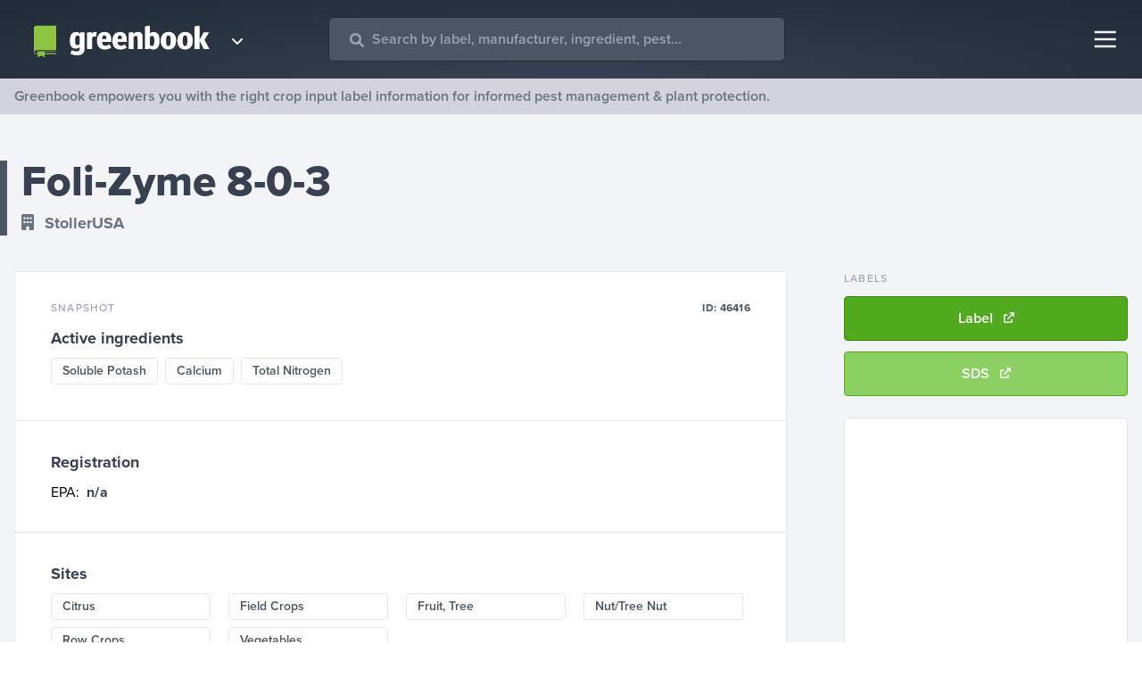

--- FILE ---
content_type: text/html; charset=utf-8
request_url: https://www.google.com/recaptcha/api2/aframe
body_size: 182
content:
<!DOCTYPE HTML><html><head><meta http-equiv="content-type" content="text/html; charset=UTF-8"></head><body><script nonce="d9_dAyiByVUR_V3PNoV7cA">/** Anti-fraud and anti-abuse applications only. See google.com/recaptcha */ try{var clients={'sodar':'https://pagead2.googlesyndication.com/pagead/sodar?'};window.addEventListener("message",function(a){try{if(a.source===window.parent){var b=JSON.parse(a.data);var c=clients[b['id']];if(c){var d=document.createElement('img');d.src=c+b['params']+'&rc='+(localStorage.getItem("rc::a")?sessionStorage.getItem("rc::b"):"");window.document.body.appendChild(d);sessionStorage.setItem("rc::e",parseInt(sessionStorage.getItem("rc::e")||0)+1);localStorage.setItem("rc::h",'1768399275983');}}}catch(b){}});window.parent.postMessage("_grecaptcha_ready", "*");}catch(b){}</script></body></html>

--- FILE ---
content_type: text/css; charset=utf-8
request_url: https://www.greenbook.net/_next/static/css/15a50f7ce612616d.css
body_size: 636
content:
.ais-Breadcrumb-list,.ais-CurrentRefinements-list,.ais-HierarchicalMenu-list,.ais-Hits-list,.ais-InfiniteHits-list,.ais-InfiniteResults-list,.ais-Menu-list,.ais-NumericMenu-list,.ais-Pagination-list,.ais-RatingMenu-list,.ais-RefinementList-list,.ais-Results-list,.ais-ToggleRefinement-list{margin:0;padding:0;list-style:none}.ais-ClearRefinements-button,.ais-CurrentRefinements-delete,.ais-CurrentRefinements-reset,.ais-GeoSearch-redo,.ais-GeoSearch-reset,.ais-HierarchicalMenu-showMore,.ais-InfiniteHits-loadMore,.ais-InfiniteHits-loadPrevious,.ais-InfiniteResults-loadMore,.ais-Menu-showMore,.ais-RangeInput-submit,.ais-RefinementList-showMore,.ais-SearchBox-reset,.ais-SearchBox-submit,.ais-VoiceSearch-button{padding:0;overflow:visible;font:inherit;line-height:normal;color:inherit;background:none;border:0;cursor:pointer;-webkit-user-select:none;-moz-user-select:none;-ms-user-select:none;user-select:none}.ais-ClearRefinements-button::-moz-focus-inner,.ais-CurrentRefinements-delete::-moz-focus-inner,.ais-CurrentRefinements-reset::-moz-focus-inner,.ais-GeoSearch-redo::-moz-focus-inner,.ais-GeoSearch-reset::-moz-focus-inner,.ais-HierarchicalMenu-showMore::-moz-focus-inner,.ais-InfiniteHits-loadMore::-moz-focus-inner,.ais-InfiniteHits-loadPrevious::-moz-focus-inner,.ais-InfiniteResults-loadMore::-moz-focus-inner,.ais-Menu-showMore::-moz-focus-inner,.ais-RangeInput-submit::-moz-focus-inner,.ais-RefinementList-showMore::-moz-focus-inner,.ais-SearchBox-reset::-moz-focus-inner,.ais-SearchBox-submit::-moz-focus-inner,.ais-VoiceSearch-button::-moz-focus-inner{padding:0;border:0}.ais-ClearRefinements-button[disabled],.ais-CurrentRefinements-delete[disabled],.ais-CurrentRefinements-reset[disabled],.ais-GeoSearch-redo[disabled],.ais-GeoSearch-reset[disabled],.ais-HierarchicalMenu-showMore[disabled],.ais-InfiniteHits-loadMore[disabled],.ais-InfiniteHits-loadPrevious[disabled],.ais-InfiniteResults-loadMore[disabled],.ais-Menu-showMore[disabled],.ais-RangeInput-submit[disabled],.ais-RefinementList-showMore[disabled],.ais-SearchBox-reset[disabled],.ais-SearchBox-submit[disabled],.ais-VoiceSearch-button[disabled]{cursor:default}.ais-HierarchicalMenu-showMore,.ais-InfiniteHits-loadMore,.ais-InfiniteHits-loadPrevious,.ais-Menu-showMore,.ais-RefinementList-showMore{overflow-anchor:none}.ais-Breadcrumb-item,.ais-Breadcrumb-list,.ais-Pagination-list,.ais-PoweredBy,.ais-RangeInput-form,.ais-RatingMenu-link{display:flex;align-items:center}.ais-GeoSearch,.ais-GeoSearch-map{height:100%}.ais-HierarchicalMenu-list .ais-HierarchicalMenu-list{margin-left:1em}.ais-PoweredBy-logo{display:block;height:1.2em;width:auto}.ais-RatingMenu-starIcon{display:block;width:20px;height:20px}.ais-SearchBox-input::-ms-clear,.ais-SearchBox-input::-ms-reveal{display:none;width:0;height:0}.ais-SearchBox-input::-webkit-search-cancel-button,.ais-SearchBox-input::-webkit-search-decoration,.ais-SearchBox-input::-webkit-search-results-button,.ais-SearchBox-input::-webkit-search-results-decoration{display:none}.ais-RangeSlider .rheostat{overflow:visible;margin-top:40px;margin-bottom:40px}.ais-RangeSlider .rheostat-background{height:6px;top:0;width:100%}.ais-RangeSlider .rheostat-handle{margin-left:-12px;top:-7px}.ais-RangeSlider .rheostat-background{position:relative;background-color:#fff;border:1px solid #aaa}.ais-RangeSlider .rheostat-progress{position:absolute;top:1px;height:4px;background-color:#333}.rheostat-handle{position:relative;z-index:1;width:20px;height:20px;background-color:#fff;border:1px solid #333;border-radius:50%;cursor:grab}.rheostat-marker{margin-left:-1px;position:absolute;width:1px;height:5px;background-color:#aaa}.rheostat-marker--large{height:9px}.rheostat-value{padding-top:15px}.rheostat-tooltip,.rheostat-value{margin-left:50%;position:absolute;text-align:center;transform:translateX(-50%)}.rheostat-tooltip{top:-22px}

--- FILE ---
content_type: application/javascript; charset=utf-8
request_url: https://www.greenbook.net/_next/static/chunks/ec1189df-14f93e9d2bedb4de.js
body_size: 7357
content:
"use strict";(self.webpackChunk_N_E=self.webpackChunk_N_E||[]).push([[385],{2565:function(c,C,n){n.d(C,{EyR:function(){return l},FU$:function(){return o},FVb:function(){return d},J9Y:function(){return M},Jzy:function(){return p},MUh:function(){return h},NBC:function(){return w},P88:function(){return f},QLU:function(){return r},Tab:function(){return S},XEC:function(){return L},YZW:function(){return N},_ep:function(){return z},duR:function(){return a},eHv:function(){return g},eTv:function(){return t},enB:function(){return x},gJF:function(){return i},gc2:function(){return e},j1w:function(){return m},jOV:function(){return H},jfd:function(){return k},olP:function(){return u},rUM:function(){return s},wn1:function(){return V},xJT:function(){return v}});var e={prefix:"fas",iconName:"angle-down",icon:[384,512,[8964],"f107","M192 384c-8.188 0-16.38-3.125-22.62-9.375l-160-160c-12.5-12.5-12.5-32.75 0-45.25s32.75-12.5 45.25 0L192 306.8l137.4-137.4c12.5-12.5 32.75-12.5 45.25 0s12.5 32.75 0 45.25l-160 160C208.4 380.9 200.2 384 192 384z"]},l={prefix:"fas",iconName:"angle-left",icon:[256,512,[8249],"f104","M192 448c-8.188 0-16.38-3.125-22.62-9.375l-160-160c-12.5-12.5-12.5-32.75 0-45.25l160-160c12.5-12.5 32.75-12.5 45.25 0s12.5 32.75 0 45.25L77.25 256l137.4 137.4c12.5 12.5 12.5 32.75 0 45.25C208.4 444.9 200.2 448 192 448z"]},i={prefix:"fas",iconName:"arrow-up-right-from-square",icon:[512,512,["external-link"],"f08e","M384 320c-17.67 0-32 14.33-32 32v96H64V160h96c17.67 0 32-14.32 32-32s-14.33-32-32-32L64 96c-35.35 0-64 28.65-64 64V448c0 35.34 28.65 64 64 64h288c35.35 0 64-28.66 64-64v-96C416 334.3 401.7 320 384 320zM502.6 9.367C496.8 3.578 488.8 0 480 0h-160c-17.67 0-31.1 14.32-31.1 31.1c0 17.67 14.32 31.1 31.99 31.1h82.75L178.7 290.7c-12.5 12.5-12.5 32.76 0 45.26C191.2 348.5 211.5 348.5 224 336l224-226.8V192c0 17.67 14.33 31.1 31.1 31.1S512 209.7 512 192V31.1C512 23.16 508.4 15.16 502.6 9.367z"]},r={prefix:"fas",iconName:"bug",icon:[512,512,[],"f188","M480 256h-64V205.3l54.63-54.63c12.5-12.5 12.5-32.75 0-45.25s-32.75-12.5-45.25 0L370.8 160h-229.5L86.63 105.4c-12.5-12.5-32.75-12.5-45.25 0s-12.5 32.75 0 45.25L96 205.3V256H32C14.31 256 0 270.3 0 288s14.31 32 32 32h64v32c0 15.11 3.088 29.4 7.895 42.86l-62.52 62.52c-12.5 12.5-12.5 32.75 0 45.25C47.63 508.9 55.81 512 64 512s16.38-3.125 22.62-9.375l54.13-54.13C163.2 467.9 192 480 224 480h16.1V239.9C240.1 231.2 247.2 224 256 224S272 231.2 272 239.9V480H288c31.96 0 60.82-12.13 83.25-31.5l54.13 54.13C431.6 508.9 439.8 512 448 512s16.38-3.125 22.62-9.375c12.5-12.5 12.5-32.75 0-45.25l-62.52-62.52C412.9 381.4 416 367.1 416 352v-32h64c17.69 0 32-14.33 32-32S497.7 256 480 256zM352 96c0-53.02-42.98-96-96-96S160 42.98 160 96v32h192V96z"]},f={prefix:"fas",iconName:"building",icon:[384,512,[61687,127970],"f1ad","M336 0C362.5 0 384 21.49 384 48V464C384 490.5 362.5 512 336 512H240V432C240 405.5 218.5 384 192 384C165.5 384 144 405.5 144 432V512H48C21.49 512 0 490.5 0 464V48C0 21.49 21.49 0 48 0H336zM64 272C64 280.8 71.16 288 80 288H112C120.8 288 128 280.8 128 272V240C128 231.2 120.8 224 112 224H80C71.16 224 64 231.2 64 240V272zM176 224C167.2 224 160 231.2 160 240V272C160 280.8 167.2 288 176 288H208C216.8 288 224 280.8 224 272V240C224 231.2 216.8 224 208 224H176zM256 272C256 280.8 263.2 288 272 288H304C312.8 288 320 280.8 320 272V240C320 231.2 312.8 224 304 224H272C263.2 224 256 231.2 256 240V272zM80 96C71.16 96 64 103.2 64 112V144C64 152.8 71.16 160 80 160H112C120.8 160 128 152.8 128 144V112C128 103.2 120.8 96 112 96H80zM160 144C160 152.8 167.2 160 176 160H208C216.8 160 224 152.8 224 144V112C224 103.2 216.8 96 208 96H176C167.2 96 160 103.2 160 112V144zM272 96C263.2 96 256 103.2 256 112V144C256 152.8 263.2 160 272 160H304C312.8 160 320 152.8 320 144V112C320 103.2 312.8 96 304 96H272z"]},s={prefix:"fas",iconName:"copyright",icon:[512,512,[169],"f1f9","M256 0C114.6 0 0 114.6 0 256s114.6 256 256 256s256-114.6 256-256S397.4 0 256 0zM199.2 312.6c14.94 15.06 34.8 23.38 55.89 23.38c.0313 0 0 0 0 0c21.06 0 40.92-8.312 55.83-23.38c9.375-9.375 24.53-9.469 33.97-.1562c9.406 9.344 9.469 24.53 .1562 33.97c-24 24.22-55.95 37.56-89.95 37.56c0 0 .0313 0 0 0c-33.97 0-65.95-13.34-89.95-37.56c-49.44-49.88-49.44-131 0-180.9c24-24.22 55.98-37.56 89.95-37.56c.0313 0 0 0 0 0c34 0 65.95 13.34 89.95 37.56c9.312 9.438 9.25 24.62-.1562 33.97c-9.438 9.344-24.59 9.188-33.97-.1562c-14.91-15.06-34.77-23.38-55.83-23.38c0 0 .0313 0 0 0c-21.09 0-40.95 8.312-55.89 23.38C168.3 230.6 168.3 281.4 199.2 312.6z"]},o={prefix:"fas",iconName:"envelope",icon:[512,512,[128386,61443,9993],"f0e0","M256 352c-16.53 0-33.06-5.422-47.16-16.41L0 173.2V400C0 426.5 21.49 448 48 448h416c26.51 0 48-21.49 48-48V173.2l-208.8 162.5C289.1 346.6 272.5 352 256 352zM16.29 145.3l212.2 165.1c16.19 12.6 38.87 12.6 55.06 0l212.2-165.1C505.1 137.3 512 125 512 112C512 85.49 490.5 64 464 64h-416C21.49 64 0 85.49 0 112C0 125 6.01 137.3 16.29 145.3z"]},a={prefix:"fas",iconName:"faucet-drip",icon:[512,512,[128688],"e006","M416 480c0 17.62 14.38 32 32 32s32-14.38 32-32s-32-64-32-64S416 462.4 416 480zM352 192h-38.54C297.7 178.5 277.9 168.9 256 164V116.5L224 113L192 116.5V164C170.1 169 150.3 178.6 134.5 192H16C7.125 192 0 199.1 0 208v96C0 312.9 7.125 320 16 320h92.78C129.4 357.8 173 384 224 384s94.59-26.25 115.2-64H352c17.62 0 32 14.29 32 31.91S398.4 384 416 384h64c17.62 0 32-14.38 32-32C512 263.6 440.4 192 352 192zM81.63 95.88L224 80.88l142.4 15C375.9 96.88 384 89.12 384 79.12V48.89c0-10-8.125-17.74-17.62-16.74L256 43.75V16C256 7.125 248.9 0 240 0h-32C199.1 0 192 7.125 192 16v27.75L81.63 32.14C72.13 31.14 64 38.89 64 48.89V79.12C64 89.12 72.13 96.88 81.63 95.88z"]},t={prefix:"fas",iconName:"fire-flame-simple",icon:[384,512,["burn"],"f46a","M203.1 4.365c-6.177-5.82-16.06-5.819-22.23-.0007C74.52 104.5 0 234.1 0 312C0 437.9 79 512 192 512s192-74.05 192-200C384 233.9 309 104.2 203.1 4.365zM192 432c-56.5 0-96-37.76-96-91.74c0-12.47 4.207-55.32 83.87-143c6.314-6.953 17.95-6.953 24.26 0C283.8 284.9 288 327.8 288 340.3C288 394.2 248.5 432 192 432z"]},u={prefix:"fas",iconName:"flag-usa",icon:[576,512,[],"f74d","M544 61.63V30.74c0-25-28.81-37.99-53.17-26.49C306.3 91.5 321.5-62.25 96 32.38V32c0-17.75-14.25-32-32-32S32 14.25 32 32L31.96 496c0 8.75 7.25 16 15.1 16H80C88.75 512 96 504.8 96 496V384c200-92.25 238.8 53.25 428.1-23.12C536.3 355.9 544 344.4 544 332.1V296.1c-46.98 17.25-86.42 24.12-120.8 24.12c-40.25-.125-74.17-8.5-107.7-16.62C254 288.5 195.3 274.8 96 314.8v-34.5c102-37.63 166.5-22.75 228.4-7.625C385.1 287.8 444.7 301.4 544 261.5V200c-46.98 17.25-86.42 24.12-120.8 24.12c-40.25 0-74.17-8.375-107.7-16.5C254 192.5 195.3 178.8 96 218.8v-34.5c102-37.5 166.5-22.62 228.4-7.5C385.1 191.8 444.7 205.4 544 165.6V96.75c-57.75 23.5-100.4 31.38-135.8 31.38c-62.96 0-118.9-27.09-120.2-27.38V67.5C331.9 78.94 390.1 128.3 544 61.63zM160 136c-8.75 0-16-7.125-16-16s7.25-16 16-16s16 7.125 16 16S168.8 136 160 136zM160 72c-8.75 0-16-7-16-16c0-8.75 7.25-16 16-16s16 7.125 16 16S168.8 72 160 72zM224 128C215.3 128 208 120.9 208 112S215.3 96 224 96s16 7 16 16C240 120.8 232.8 128 224 128zM224 64.25c-8.75 0-16-7-16-16c0-8.75 7.25-16 16-16s16 7.125 16 16S232.8 64.25 224 64.25z"]},M={prefix:"fas",iconName:"house",icon:[576,512,[63498,63500,127968,"home","home-alt","home-lg-alt"],"f015","M575.8 255.5C575.8 273.5 560.8 287.6 543.8 287.6H511.8L512.5 447.7C512.5 450.5 512.3 453.1 512 455.8V472C512 494.1 494.1 512 472 512H456C454.9 512 453.8 511.1 452.7 511.9C451.3 511.1 449.9 512 448.5 512H392C369.9 512 352 494.1 352 472V384C352 366.3 337.7 352 320 352H256C238.3 352 224 366.3 224 384V472C224 494.1 206.1 512 184 512H128.1C126.6 512 125.1 511.9 123.6 511.8C122.4 511.9 121.2 512 120 512H104C81.91 512 64 494.1 64 472V360C64 359.1 64.03 358.1 64.09 357.2V287.6H32.05C14.02 287.6 0 273.5 0 255.5C0 246.5 3.004 238.5 10.01 231.5L266.4 8.016C273.4 1.002 281.4 0 288.4 0C295.4 0 303.4 2.004 309.5 7.014L564.8 231.5C572.8 238.5 576.9 246.5 575.8 255.5L575.8 255.5z"]},z={prefix:"fas",iconName:"house-chimney",icon:[576,512,[63499,"home-lg"],"e3af","M511.8 287.6L512.5 447.7C512.5 450.5 512.3 453.1 512 455.8V472C512 494.1 494.1 512 472 512H456C454.9 512 453.8 511.1 452.7 511.9C451.3 511.1 449.9 512 448.5 512H392C369.9 512 352 494.1 352 472V384C352 366.3 337.7 352 320 352H256C238.3 352 224 366.3 224 384V472C224 494.1 206.1 512 184 512H128.1C126.6 512 125.1 511.9 123.6 511.8C122.4 511.9 121.2 512 120 512H104C81.91 512 64 494.1 64 472V360C64 359.1 64.03 358.1 64.09 357.2V287.6H32.05C14.02 287.6 0 273.5 0 255.5C0 246.5 3.004 238.5 10.01 231.5L266.4 8.016C273.4 1.002 281.4 0 288.4 0C295.4 0 303.4 2.004 309.5 7.014L416 100.7V64C416 46.33 430.3 32 448 32H480C497.7 32 512 46.33 512 64V185L564.8 231.5C572.8 238.5 576.9 246.5 575.8 255.5C575.8 273.5 560.8 287.6 543.8 287.6L511.8 287.6z"]},L={prefix:"fas",iconName:"leaf",icon:[512,512,[],"f06c","M512 165.4c0 127.9-70.05 235.3-175.3 270.1c-20.04 7.938-41.83 12.46-64.69 12.46c-64.9 0-125.2-36.51-155.7-94.47c-54.13 49.93-68.71 107-68.96 108.1C44.72 472.6 34.87 480 24.02 480c-1.844 0-3.727-.2187-5.602-.6562c-12.89-3.098-20.84-16.08-17.75-28.96c9.598-39.5 90.47-226.4 335.3-226.4C344.8 224 352 216.8 352 208S344.8 192 336 192C228.6 192 151 226.6 96.29 267.6c.1934-10.82 1.242-21.84 3.535-33.05c13.47-65.81 66.04-119 131.4-134.2c28.33-6.562 55.68-6.013 80.93-.0054c56 13.32 118.2-7.412 149.3-61.24c5.664-9.828 20.02-9.516 24.66 .8282C502.7 76.76 512 121.9 512 165.4z"]},V={prefix:"fas",iconName:"magnifying-glass",icon:[512,512,[128269,"search"],"f002","M500.3 443.7l-119.7-119.7c27.22-40.41 40.65-90.9 33.46-144.7C401.8 87.79 326.8 13.32 235.2 1.723C99.01-15.51-15.51 99.01 1.724 235.2c11.6 91.64 86.08 166.7 177.6 178.9c53.8 7.189 104.3-6.236 144.7-33.46l119.7 119.7c15.62 15.62 40.95 15.62 56.57 0C515.9 484.7 515.9 459.3 500.3 443.7zM79.1 208c0-70.58 57.42-128 128-128s128 57.42 128 128c0 70.58-57.42 128-128 128S79.1 278.6 79.1 208z"]},m={prefix:"fas",iconName:"phone",icon:[512,512,[128379,128222],"f095","M511.2 387l-23.25 100.8c-3.266 14.25-15.79 24.22-30.46 24.22C205.2 512 0 306.8 0 54.5c0-14.66 9.969-27.2 24.22-30.45l100.8-23.25C139.7-2.602 154.7 5.018 160.8 18.92l46.52 108.5c5.438 12.78 1.77 27.67-8.98 36.45L144.5 207.1c33.98 69.22 90.26 125.5 159.5 159.5l44.08-53.8c8.688-10.78 23.69-14.51 36.47-8.975l108.5 46.51C506.1 357.2 514.6 372.4 511.2 387z"]},h={prefix:"fas",iconName:"sliders",icon:[512,512,["sliders-h"],"f1de","M480 384H249.2C236.9 355.8 208.8 336 176 336S115.1 355.8 102.8 384H32c-17.67 0-32 14.33-32 32s14.33 32 32 32h70.75C115.1 476.2 143.2 496 176 496s60.89-19.77 73.25-48H480c17.67 0 32-14.33 32-32S497.7 384 480 384zM176 448c-17.64 0-32-14.36-32-32s14.36-32 32-32s32 14.36 32 32S193.6 448 176 448zM480 224h-70.75C396.9 195.8 368.8 176 336 176S275.1 195.8 262.8 224H32C14.33 224 0 238.3 0 256s14.33 32 32 32h230.8C275.1 316.2 303.2 336 336 336s60.89-19.77 73.25-48H480c17.67 0 32-14.33 32-32S497.7 224 480 224zM336 288c-17.64 0-32-14.36-32-32s14.36-32 32-32s32 14.36 32 32S353.6 288 336 288zM32 128h102.8C147.1 156.2 175.2 176 208 176s60.89-19.77 73.25-48H480c17.67 0 32-14.33 32-32s-14.33-32-32-32h-198.8C268.9 35.77 240.8 16 208 16S147.1 35.77 134.8 64H32C14.33 64 0 78.33 0 96S14.33 128 32 128zM208 64c17.64 0 32 14.36 32 32s-14.36 32-32 32s-32-14.36-32-32S190.4 64 208 64z"]},H={prefix:"fas",iconName:"snowflake",icon:[512,512,[10054,10052],"f2dc","M475.6 384.1C469.7 394.3 458.9 400 447.9 400c-5.488 0-11.04-1.406-16.13-4.375l-25.09-14.64l5.379 20.29c3.393 12.81-4.256 25.97-17.08 29.34c-2.064 .5625-4.129 .8125-6.164 .8125c-10.63 0-20.36-7.094-23.21-17.84l-17.74-66.92L288 311.7l.0002 70.5l48.38 48.88c9.338 9.438 9.244 24.62-.1875 33.94C331.5 469.7 325.4 472 319.3 472c-6.193 0-12.39-2.375-17.08-7.125l-14.22-14.37L288 480c0 17.69-14.34 32-32.03 32s-32.03-14.31-32.03-32l-.0002-29.5l-14.22 14.37c-9.322 9.438-24.53 9.5-33.97 .1875c-9.432-9.312-9.525-24.5-.1875-33.94l48.38-48.88L223.1 311.7l-59.87 34.93l-17.74 66.92c-2.848 10.75-12.58 17.84-23.21 17.84c-2.035 0-4.1-.25-6.164-.8125c-12.82-3.375-20.47-16.53-17.08-29.34l5.379-20.29l-25.09 14.64C75.11 398.6 69.56 400 64.07 400c-11.01 0-21.74-5.688-27.69-15.88c-8.932-15.25-3.785-34.84 11.5-43.75l25.96-15.15l-20.33-5.508C40.7 316.3 33.15 303.1 36.62 290.3S53.23 270 66.09 273.4L132 291.3L192.5 256L132 220.7L66.09 238.6c-2.111 .5625-4.225 .8438-6.305 .8438c-10.57 0-20.27-7.031-23.16-17.72C33.15 208.9 40.7 195.8 53.51 192.3l20.33-5.508L47.88 171.6c-15.28-8.906-20.43-28.5-11.5-43.75c8.885-15.28 28.5-20.44 43.81-11.5l25.09 14.64L99.9 110.7C96.51 97.91 104.2 84.75 116.1 81.38C129.9 77.91 142.1 85.63 146.4 98.41l17.74 66.92L223.1 200.3l-.0002-70.5L175.6 80.88C166.3 71.44 166.3 56.25 175.8 46.94C185.2 37.59 200.4 37.72 209.8 47.13l14.22 14.37L223.1 32c0-17.69 14.34-32 32.03-32s32.03 14.31 32.03 32l.0002 29.5l14.22-14.37c9.307-9.406 24.51-9.531 33.97-.1875c9.432 9.312 9.525 24.5 .1875 33.94l-48.38 48.88L288 200.3l59.87-34.93l17.74-66.92c3.395-12.78 16.56-20.5 29.38-17.03c12.82 3.375 20.47 16.53 17.08 29.34l-5.379 20.29l25.09-14.64c15.28-8.906 34.91-3.75 43.81 11.5c8.932 15.25 3.785 34.84-11.5 43.75l-25.96 15.15l20.33 5.508c12.81 3.469 20.37 16.66 16.89 29.44c-2.895 10.69-12.59 17.72-23.16 17.72c-2.08 0-4.193-.2813-6.305-.8438L379.1 220.7L319.5 256l60.46 35.28l65.95-17.87C458.8 270 471.9 277.5 475.4 290.3c3.473 12.78-4.082 25.97-16.89 29.44l-20.33 5.508l25.96 15.15C479.4 349.3 484.5 368.9 475.6 384.1z"]},p={prefix:"fas",iconName:"square-xmark",icon:[448,512,[10062,"times-square","xmark-square"],"f2d3","M384 32H64C28.65 32 0 60.66 0 96v320c0 35.34 28.65 64 64 64h320c35.35 0 64-28.66 64-64V96C448 60.66 419.3 32 384 32zM304.1 303c9.375 9.375 9.375 24.56 0 33.94c-9.381 9.381-24.56 9.373-33.94 0L224 289.9l-47.03 47.03c-9.381 9.381-24.56 9.373-33.94 0c-9.375-9.375-9.375-24.56 0-33.94l47.03-47.03L143 208.1c-9.375-9.375-9.375-24.56 0-33.94s24.56-9.375 33.94 0L224 222.1l47.03-47.03c9.375-9.375 24.56-9.375 33.94 0s9.375 24.56 0 33.94l-47.03 47.03L304.1 303z"]},S={prefix:"fas",iconName:"star",icon:[576,512,[61446,11088],"f005","M316.7 17.8l65.43 132.4l146.4 21.29c26.27 3.796 36.79 36.09 17.75 54.59l-105.9 102.1l25.05 145.5c4.508 26.31-23.23 45.9-46.49 33.7L288 439.6l-130.9 68.7C133.8 520.5 106.1 500.9 110.6 474.6l25.05-145.5L29.72 226.1c-19.03-18.5-8.516-50.79 17.75-54.59l146.4-21.29l65.43-132.4C271.1-6.083 305-5.786 316.7 17.8z"]},x={prefix:"fas",iconName:"sun",icon:[512,512,[9728],"f185","M256 159.1c-53.02 0-95.1 42.98-95.1 95.1S202.1 351.1 256 351.1s95.1-42.98 95.1-95.1S309 159.1 256 159.1zM509.3 347L446.1 255.1l63.15-91.01c6.332-9.125 1.104-21.74-9.826-23.72l-109-19.7l-19.7-109c-1.975-10.93-14.59-16.16-23.72-9.824L256 65.89L164.1 2.736c-9.125-6.332-21.74-1.107-23.72 9.824L121.6 121.6L12.56 141.3C1.633 143.2-3.596 155.9 2.736 164.1L65.89 256l-63.15 91.01c-6.332 9.125-1.105 21.74 9.824 23.72l109 19.7l19.7 109c1.975 10.93 14.59 16.16 23.72 9.824L256 446.1l91.01 63.15c9.127 6.334 21.75 1.107 23.72-9.822l19.7-109l109-19.7C510.4 368.8 515.6 356.1 509.3 347zM256 383.1c-70.69 0-127.1-57.31-127.1-127.1c0-70.69 57.31-127.1 127.1-127.1s127.1 57.3 127.1 127.1C383.1 326.7 326.7 383.1 256 383.1z"]},N={prefix:"fas",iconName:"telescope",icon:[640,512,[128301],"e03e","M638.8 216.8l-85.7-206.1C550.8 4.429 544.2 0 538.3 0c-1.75 0-4.511 .5475-6.136 1.219l-117.3 48.61c-5.438 2.266-9.874 8.877-9.874 14.77c0 1.766 .5059 4.502 1.193 6.127l85.73 206.9c2.25 5.453 8.893 9.895 14.8 9.895c1.75 0 4.473-.5345 6.098-1.206l117.3-48.61C635.6 235.5 640 228.9 640 222.1C640 221.2 639.4 218.5 638.8 216.8zM380.4 92.14L74.25 241.7C65.9 245.8 61.99 254.1 65.21 262.8l8.753 21.13L9.878 310.4C4.44 312.7 0 319.3 0 325.2c0 1.75 .5625 4.499 1.219 6.124l20.06 48.42c2.25 5.453 8.876 9.876 14.78 9.876c1.75 0 4.497-.5469 6.122-1.219L106.2 361.9l8.737 21.09c3.219 7.781 12.52 11.49 21.27 8.479l127-43.69c.168 .2168 .3561 .4824 .5261 .6973L217.4 479.1c-4.406 12.5 2.126 26.22 14.63 30.63C234.6 511.6 237.3 512 239.1 512c9.875 0 19.16-6.157 22.63-16l42.9-121.6c4.686 .959 9.507 1.551 14.48 1.551s9.822-.5039 14.51-1.463l42.87 121.5C380.8 505.8 390.1 512 399.1 512c2.656 0 5.344-.4375 8.001-1.375c12.5-4.406 19.03-18.13 14.63-30.63l-46.42-131.5c9.734-12.28 15.79-27.6 15.79-44.49c0-.1309-.0436-.2406-.0436-.3714l66.58-22.87L380.4 92.14zM319.1 327.1c-13.23 0-24-10.77-24-24c0-13.23 10.77-24 24-24c13.23 0 24 10.77 24 24C343.1 317.2 333.2 327.1 319.1 327.1z"]},v={prefix:"fas",iconName:"temperature-three-quarters",icon:[320,512,["temperature-3","thermometer-3","thermometer-three-quarters"],"f2c8","M176 322.9V160c0-8.75-7.25-16-16-16s-16 7.25-16 16v162.9c-18.62 6.625-32 24.25-32 45.13c0 26.5 21.5 48 48 48s48-21.5 48-48C208 347.1 194.6 329.5 176 322.9zM272 278.5V112c0-61.87-50.12-112-111.1-112S48 50.13 48 112v166.5c-19.75 24.75-32 55.5-32 89.5c0 79.5 64.5 143.1 144 143.1S304 447.5 304 368C304 334 291.8 303.1 272 278.5zM160 448c-44.13 0-80-35.87-80-79.1c0-25.5 12.25-48.88 32-63.75v-192.3c0-26.5 21.5-48 48-48s48 21.5 48 48v192.3c19.75 14.75 32 38.25 32 63.75C240 412.1 204.1 448 160 448z"]},g={prefix:"fas",iconName:"triangle-exclamation",icon:[512,512,[9888,"exclamation-triangle","warning"],"f071","M506.3 417l-213.3-364c-16.33-28-57.54-28-73.98 0l-213.2 364C-10.59 444.9 9.849 480 42.74 480h426.6C502.1 480 522.6 445 506.3 417zM232 168c0-13.25 10.75-24 24-24S280 154.8 280 168v128c0 13.25-10.75 24-23.1 24S232 309.3 232 296V168zM256 416c-17.36 0-31.44-14.08-31.44-31.44c0-17.36 14.07-31.44 31.44-31.44s31.44 14.08 31.44 31.44C287.4 401.9 273.4 416 256 416z"]},d={prefix:"fas",iconName:"users",icon:[640,512,[],"f0c0","M319.9 320c57.41 0 103.1-46.56 103.1-104c0-57.44-46.54-104-103.1-104c-57.41 0-103.1 46.56-103.1 104C215.9 273.4 262.5 320 319.9 320zM369.9 352H270.1C191.6 352 128 411.7 128 485.3C128 500.1 140.7 512 156.4 512h327.2C499.3 512 512 500.1 512 485.3C512 411.7 448.4 352 369.9 352zM512 160c44.18 0 80-35.82 80-80S556.2 0 512 0c-44.18 0-80 35.82-80 80S467.8 160 512 160zM183.9 216c0-5.449 .9824-10.63 1.609-15.91C174.6 194.1 162.6 192 149.9 192H88.08C39.44 192 0 233.8 0 285.3C0 295.6 7.887 304 17.62 304h199.5C196.7 280.2 183.9 249.7 183.9 216zM128 160c44.18 0 80-35.82 80-80S172.2 0 128 0C83.82 0 48 35.82 48 80S83.82 160 128 160zM551.9 192h-61.84c-12.8 0-24.88 3.037-35.86 8.24C454.8 205.5 455.8 210.6 455.8 216c0 33.71-12.78 64.21-33.16 88h199.7C632.1 304 640 295.6 640 285.3C640 233.8 600.6 192 551.9 192z"]},k={prefix:"fas",iconName:"vial",icon:[512,512,[129514],"f492","M502.6 169.4l-160-160C336.4 3.125 328.2 0 320 0s-16.38 3.125-22.62 9.375c-12.5 12.5-12.5 32.75 0 45.25l6.975 6.977l-271.4 271c-38.75 38.75-45.13 102-9.375 143.5C44.08 500 72.76 512 101.5 512h.4473c26.38 0 52.75-9.1 72.88-30.12l275.2-274.6l7.365 7.367C463.6 220.9 471.8 224 480 224s16.38-3.125 22.62-9.375C515.1 202.1 515.1 181.9 502.6 169.4zM310.6 256H200.2l149.3-149.1l55.18 55.12L310.6 256z"]},w={prefix:"fas",iconName:"xmark",icon:[320,512,[128473,10005,10006,10060,215,"close","multiply","remove","times"],"f00d","M310.6 361.4c12.5 12.5 12.5 32.75 0 45.25C304.4 412.9 296.2 416 288 416s-16.38-3.125-22.62-9.375L160 301.3L54.63 406.6C48.38 412.9 40.19 416 32 416S15.63 412.9 9.375 406.6c-12.5-12.5-12.5-32.75 0-45.25l105.4-105.4L9.375 150.6c-12.5-12.5-12.5-32.75 0-45.25s32.75-12.5 45.25 0L160 210.8l105.4-105.4c12.5-12.5 32.75-12.5 45.25 0s12.5 32.75 0 45.25l-105.4 105.4L310.6 361.4z"]}}}]);